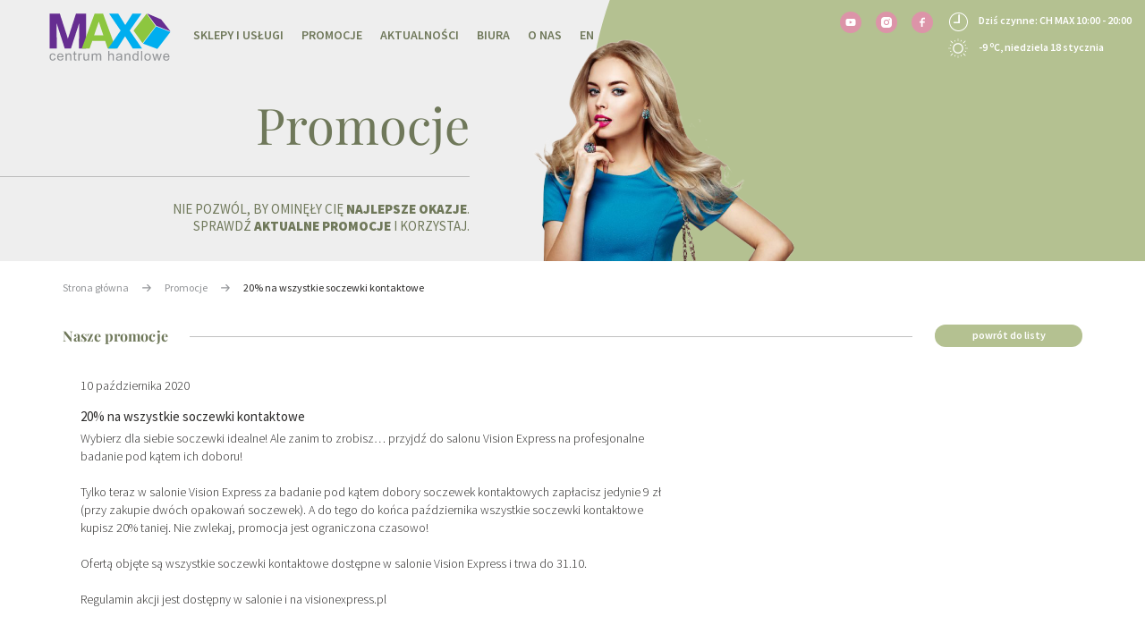

--- FILE ---
content_type: text/html; charset=UTF-8
request_url: https://chmax.pl/promocje/20-na-wszystkie-soczewki-kontaktowe/
body_size: 10201
content:
<!doctype html> 
<html class="no-js" lang="pl-PL"> 
<head>
<meta charset="UTF-8" />
<link rel="preload" href="https://chmax.pl/wp-content/cache/fvm/min/1720442225-cssf5c025cdb6bb0dc4ded9ab8b7b80dd414e36469898fa9b977d518e75e977c.css" as="style" media="all" /> 
<link rel="preload" href="https://chmax.pl/wp-content/cache/fvm/min/1720442225-css9183a7dce6b6145371bc241755c4fb92eb5d66a9a94f013bf4270ea4f6155.css" as="style" media="all" /> 
<link rel="preload" href="https://chmax.pl/wp-content/cache/fvm/min/1720442225-cssebad0ba1c8fa79ea88603d97b6df18a6e7fed21c774a29a0978c80b6bbdcc.css" as="style" media="all" /> 
<link rel="preload" href="https://chmax.pl/wp-content/cache/fvm/min/1720442225-cssb62426660aa145796336f0d5ccbd5eee667d6d85ff6d5d0f82fb5c17894d9.css" as="style" media="all" /> 
<link rel="preload" href="https://chmax.pl/wp-content/cache/fvm/min/1720442225-css96bb2feb0b68fa723426266ac6e066b923960b34c6c486f8bd81c7c0b93c1.css" as="style" media="all" /> 
<link rel="preload" href="https://chmax.pl/wp-content/cache/fvm/min/1720442225-cssd9b5d8d2826a7ffcf60a1bf29fa7709e9c77e4591a62ef041d28cac643900.css" as="style" media="all" /> 
<link rel="preload" href="https://chmax.pl/wp-content/cache/fvm/min/1720442225-css7f0984c58aef40adcd9897d62abac8959d86e0c1604d99363844896800d82.css" as="style" media="all" />
<script data-cfasync="false">if(navigator.userAgent.match(/MSIE|Internet Explorer/i)||navigator.userAgent.match(/Trident\/7\..*?rv:11/i)){var href=document.location.href;if(!href.match(/[?&]iebrowser/)){if(href.indexOf("?")==-1){if(href.indexOf("#")==-1){document.location.href=href+"?iebrowser=1"}else{document.location.href=href.replace("#","?iebrowser=1#")}}else{if(href.indexOf("#")==-1){document.location.href=href+"&iebrowser=1"}else{document.location.href=href.replace("#","&iebrowser=1#")}}}}</script>
<script data-cfasync="false">class FVMLoader{constructor(e){this.triggerEvents=e,this.eventOptions={passive:!0},this.userEventListener=this.triggerListener.bind(this),this.delayedScripts={normal:[],async:[],defer:[]},this.allJQueries=[]}_addUserInteractionListener(e){this.triggerEvents.forEach(t=>window.addEventListener(t,e.userEventListener,e.eventOptions))}_removeUserInteractionListener(e){this.triggerEvents.forEach(t=>window.removeEventListener(t,e.userEventListener,e.eventOptions))}triggerListener(){this._removeUserInteractionListener(this),"loading"===document.readyState?document.addEventListener("DOMContentLoaded",this._loadEverythingNow.bind(this)):this._loadEverythingNow()}async _loadEverythingNow(){this._runAllDelayedCSS(),this._delayEventListeners(),this._delayJQueryReady(this),this._handleDocumentWrite(),this._registerAllDelayedScripts(),await this._loadScriptsFromList(this.delayedScripts.normal),await this._loadScriptsFromList(this.delayedScripts.defer),await this._loadScriptsFromList(this.delayedScripts.async),await this._triggerDOMContentLoaded(),await this._triggerWindowLoad(),window.dispatchEvent(new Event("wpr-allScriptsLoaded"))}_registerAllDelayedScripts(){document.querySelectorAll("script[type=fvmdelay]").forEach(e=>{e.hasAttribute("src")?e.hasAttribute("async")&&!1!==e.async?this.delayedScripts.async.push(e):e.hasAttribute("defer")&&!1!==e.defer||"module"===e.getAttribute("data-type")?this.delayedScripts.defer.push(e):this.delayedScripts.normal.push(e):this.delayedScripts.normal.push(e)})}_runAllDelayedCSS(){document.querySelectorAll("link[rel=fvmdelay]").forEach(e=>{e.setAttribute("rel","stylesheet")})}async _transformScript(e){return await this._requestAnimFrame(),new Promise(t=>{const n=document.createElement("script");let r;[...e.attributes].forEach(e=>{let t=e.nodeName;"type"!==t&&("data-type"===t&&(t="type",r=e.nodeValue),n.setAttribute(t,e.nodeValue))}),e.hasAttribute("src")?(n.addEventListener("load",t),n.addEventListener("error",t)):(n.text=e.text,t()),e.parentNode.replaceChild(n,e)})}async _loadScriptsFromList(e){const t=e.shift();return t?(await this._transformScript(t),this._loadScriptsFromList(e)):Promise.resolve()}_delayEventListeners(){let e={};function t(t,n){!function(t){function n(n){return e[t].eventsToRewrite.indexOf(n)>=0?"wpr-"+n:n}e[t]||(e[t]={originalFunctions:{add:t.addEventListener,remove:t.removeEventListener},eventsToRewrite:[]},t.addEventListener=function(){arguments[0]=n(arguments[0]),e[t].originalFunctions.add.apply(t,arguments)},t.removeEventListener=function(){arguments[0]=n(arguments[0]),e[t].originalFunctions.remove.apply(t,arguments)})}(t),e[t].eventsToRewrite.push(n)}function n(e,t){let n=e[t];Object.defineProperty(e,t,{get:()=>n||function(){},set(r){e["wpr"+t]=n=r}})}t(document,"DOMContentLoaded"),t(window,"DOMContentLoaded"),t(window,"load"),t(window,"pageshow"),t(document,"readystatechange"),n(document,"onreadystatechange"),n(window,"onload"),n(window,"onpageshow")}_delayJQueryReady(e){let t=window.jQuery;Object.defineProperty(window,"jQuery",{get:()=>t,set(n){if(n&&n.fn&&!e.allJQueries.includes(n)){n.fn.ready=n.fn.init.prototype.ready=function(t){e.domReadyFired?t.bind(document)(n):document.addEventListener("DOMContentLoaded2",()=>t.bind(document)(n))};const t=n.fn.on;n.fn.on=n.fn.init.prototype.on=function(){if(this[0]===window){function e(e){return e.split(" ").map(e=>"load"===e||0===e.indexOf("load.")?"wpr-jquery-load":e).join(" ")}"string"==typeof arguments[0]||arguments[0]instanceof String?arguments[0]=e(arguments[0]):"object"==typeof arguments[0]&&Object.keys(arguments[0]).forEach(t=>{delete Object.assign(arguments[0],{[e(t)]:arguments[0][t]})[t]})}return t.apply(this,arguments),this},e.allJQueries.push(n)}t=n}})}async _triggerDOMContentLoaded(){this.domReadyFired=!0,await this._requestAnimFrame(),document.dispatchEvent(new Event("DOMContentLoaded2")),await this._requestAnimFrame(),window.dispatchEvent(new Event("DOMContentLoaded2")),await this._requestAnimFrame(),document.dispatchEvent(new Event("wpr-readystatechange")),await this._requestAnimFrame(),document.wpronreadystatechange&&document.wpronreadystatechange()}async _triggerWindowLoad(){await this._requestAnimFrame(),window.dispatchEvent(new Event("wpr-load")),await this._requestAnimFrame(),window.wpronload&&window.wpronload(),await this._requestAnimFrame(),this.allJQueries.forEach(e=>e(window).trigger("wpr-jquery-load")),window.dispatchEvent(new Event("wpr-pageshow")),await this._requestAnimFrame(),window.wpronpageshow&&window.wpronpageshow()}_handleDocumentWrite(){const e=new Map;document.write=document.writeln=function(t){const n=document.currentScript,r=document.createRange(),i=n.parentElement;let a=e.get(n);void 0===a&&(a=n.nextSibling,e.set(n,a));const s=document.createDocumentFragment();r.setStart(s,0),s.appendChild(r.createContextualFragment(t)),i.insertBefore(s,a)}}async _requestAnimFrame(){return new Promise(e=>requestAnimationFrame(e))}static run(){const e=new FVMLoader(["keydown","mousemove","touchmove","touchstart","touchend","wheel"]);e._addUserInteractionListener(e)}}FVMLoader.run();</script>
<title>20% na wszystkie soczewki kontaktowe - Centrum Handlowe MAX w Chrzanowie</title>
<meta name="description" content="">
<meta name="keywords" content="">
<link rel="alternate" hreflang="en" href="https://chmax.pl/max-shoping-center" />
<meta http-equiv="Content-Type" content="text/html; charset=UTF-8" />
<meta http-equiv="X-UA-Compatible" content="IE=edge,chrome=1">
<meta name="viewport" content="width=device-width, initial-scale=1.0">
<meta property="og:url" content="https://chmax.pl/promocje/20-na-wszystkie-soczewki-kontaktowe/" />
<meta property="og:type" content="article" />
<meta property="og:title" content="20% na wszystkie soczewki kontaktowe - Centrum Handlowe MAX w Chrzanowie" />
<meta property="og:description" content="" />
<meta property="og:image" content="" />
<meta name='robots' content='max-image-preview:large' />
<link rel="canonical" href="https://chmax.pl/promocje/20-na-wszystkie-soczewki-kontaktowe/" /> 
<link rel='stylesheet' id='wp-block-library-css' href='https://chmax.pl/wp-content/cache/fvm/min/1720442225-cssf5c025cdb6bb0dc4ded9ab8b7b80dd414e36469898fa9b977d518e75e977c.css' type='text/css' media='all' /> 
<style id='safe-svg-svg-icon-style-inline-css' type='text/css' media="all">.safe-svg-cover{text-align:center}.safe-svg-cover .safe-svg-inside{display:inline-block;max-width:100%}.safe-svg-cover svg{height:100%;max-height:100%;max-width:100%;width:100%}</style> 
<style id='classic-theme-styles-inline-css' type='text/css' media="all">/*! This file is auto-generated */ .wp-block-button__link{color:#fff;background-color:#32373c;border-radius:9999px;box-shadow:none;text-decoration:none;padding:calc(.667em + 2px) calc(1.333em + 2px);font-size:1.125em}.wp-block-file__button{background:#32373c;color:#fff;text-decoration:none}</style> 
<style id='global-styles-inline-css' type='text/css' media="all">body{--wp--preset--color--black:#000000;--wp--preset--color--cyan-bluish-gray:#abb8c3;--wp--preset--color--white:#ffffff;--wp--preset--color--pale-pink:#f78da7;--wp--preset--color--vivid-red:#cf2e2e;--wp--preset--color--luminous-vivid-orange:#ff6900;--wp--preset--color--luminous-vivid-amber:#fcb900;--wp--preset--color--light-green-cyan:#7bdcb5;--wp--preset--color--vivid-green-cyan:#00d084;--wp--preset--color--pale-cyan-blue:#8ed1fc;--wp--preset--color--vivid-cyan-blue:#0693e3;--wp--preset--color--vivid-purple:#9b51e0;--wp--preset--gradient--vivid-cyan-blue-to-vivid-purple:linear-gradient(135deg,rgba(6,147,227,1) 0%,rgb(155,81,224) 100%);--wp--preset--gradient--light-green-cyan-to-vivid-green-cyan:linear-gradient(135deg,rgb(122,220,180) 0%,rgb(0,208,130) 100%);--wp--preset--gradient--luminous-vivid-amber-to-luminous-vivid-orange:linear-gradient(135deg,rgba(252,185,0,1) 0%,rgba(255,105,0,1) 100%);--wp--preset--gradient--luminous-vivid-orange-to-vivid-red:linear-gradient(135deg,rgba(255,105,0,1) 0%,rgb(207,46,46) 100%);--wp--preset--gradient--very-light-gray-to-cyan-bluish-gray:linear-gradient(135deg,rgb(238,238,238) 0%,rgb(169,184,195) 100%);--wp--preset--gradient--cool-to-warm-spectrum:linear-gradient(135deg,rgb(74,234,220) 0%,rgb(151,120,209) 20%,rgb(207,42,186) 40%,rgb(238,44,130) 60%,rgb(251,105,98) 80%,rgb(254,248,76) 100%);--wp--preset--gradient--blush-light-purple:linear-gradient(135deg,rgb(255,206,236) 0%,rgb(152,150,240) 100%);--wp--preset--gradient--blush-bordeaux:linear-gradient(135deg,rgb(254,205,165) 0%,rgb(254,45,45) 50%,rgb(107,0,62) 100%);--wp--preset--gradient--luminous-dusk:linear-gradient(135deg,rgb(255,203,112) 0%,rgb(199,81,192) 50%,rgb(65,88,208) 100%);--wp--preset--gradient--pale-ocean:linear-gradient(135deg,rgb(255,245,203) 0%,rgb(182,227,212) 50%,rgb(51,167,181) 100%);--wp--preset--gradient--electric-grass:linear-gradient(135deg,rgb(202,248,128) 0%,rgb(113,206,126) 100%);--wp--preset--gradient--midnight:linear-gradient(135deg,rgb(2,3,129) 0%,rgb(40,116,252) 100%);--wp--preset--font-size--small:13px;--wp--preset--font-size--medium:20px;--wp--preset--font-size--large:36px;--wp--preset--font-size--x-large:42px;--wp--preset--spacing--20:0.44rem;--wp--preset--spacing--30:0.67rem;--wp--preset--spacing--40:1rem;--wp--preset--spacing--50:1.5rem;--wp--preset--spacing--60:2.25rem;--wp--preset--spacing--70:3.38rem;--wp--preset--spacing--80:5.06rem;--wp--preset--shadow--natural:6px 6px 9px rgba(0, 0, 0, 0.2);--wp--preset--shadow--deep:12px 12px 50px rgba(0, 0, 0, 0.4);--wp--preset--shadow--sharp:6px 6px 0px rgba(0, 0, 0, 0.2);--wp--preset--shadow--outlined:6px 6px 0px -3px rgba(255, 255, 255, 1), 6px 6px rgba(0, 0, 0, 1);--wp--preset--shadow--crisp:6px 6px 0px rgba(0, 0, 0, 1)}:where(.is-layout-flex){gap:.5em}:where(.is-layout-grid){gap:.5em}body .is-layout-flex{display:flex}body .is-layout-flex{flex-wrap:wrap;align-items:center}body .is-layout-flex>*{margin:0}body .is-layout-grid{display:grid}body .is-layout-grid>*{margin:0}:where(.wp-block-columns.is-layout-flex){gap:2em}:where(.wp-block-columns.is-layout-grid){gap:2em}:where(.wp-block-post-template.is-layout-flex){gap:1.25em}:where(.wp-block-post-template.is-layout-grid){gap:1.25em}.has-black-color{color:var(--wp--preset--color--black)!important}.has-cyan-bluish-gray-color{color:var(--wp--preset--color--cyan-bluish-gray)!important}.has-white-color{color:var(--wp--preset--color--white)!important}.has-pale-pink-color{color:var(--wp--preset--color--pale-pink)!important}.has-vivid-red-color{color:var(--wp--preset--color--vivid-red)!important}.has-luminous-vivid-orange-color{color:var(--wp--preset--color--luminous-vivid-orange)!important}.has-luminous-vivid-amber-color{color:var(--wp--preset--color--luminous-vivid-amber)!important}.has-light-green-cyan-color{color:var(--wp--preset--color--light-green-cyan)!important}.has-vivid-green-cyan-color{color:var(--wp--preset--color--vivid-green-cyan)!important}.has-pale-cyan-blue-color{color:var(--wp--preset--color--pale-cyan-blue)!important}.has-vivid-cyan-blue-color{color:var(--wp--preset--color--vivid-cyan-blue)!important}.has-vivid-purple-color{color:var(--wp--preset--color--vivid-purple)!important}.has-black-background-color{background-color:var(--wp--preset--color--black)!important}.has-cyan-bluish-gray-background-color{background-color:var(--wp--preset--color--cyan-bluish-gray)!important}.has-white-background-color{background-color:var(--wp--preset--color--white)!important}.has-pale-pink-background-color{background-color:var(--wp--preset--color--pale-pink)!important}.has-vivid-red-background-color{background-color:var(--wp--preset--color--vivid-red)!important}.has-luminous-vivid-orange-background-color{background-color:var(--wp--preset--color--luminous-vivid-orange)!important}.has-luminous-vivid-amber-background-color{background-color:var(--wp--preset--color--luminous-vivid-amber)!important}.has-light-green-cyan-background-color{background-color:var(--wp--preset--color--light-green-cyan)!important}.has-vivid-green-cyan-background-color{background-color:var(--wp--preset--color--vivid-green-cyan)!important}.has-pale-cyan-blue-background-color{background-color:var(--wp--preset--color--pale-cyan-blue)!important}.has-vivid-cyan-blue-background-color{background-color:var(--wp--preset--color--vivid-cyan-blue)!important}.has-vivid-purple-background-color{background-color:var(--wp--preset--color--vivid-purple)!important}.has-black-border-color{border-color:var(--wp--preset--color--black)!important}.has-cyan-bluish-gray-border-color{border-color:var(--wp--preset--color--cyan-bluish-gray)!important}.has-white-border-color{border-color:var(--wp--preset--color--white)!important}.has-pale-pink-border-color{border-color:var(--wp--preset--color--pale-pink)!important}.has-vivid-red-border-color{border-color:var(--wp--preset--color--vivid-red)!important}.has-luminous-vivid-orange-border-color{border-color:var(--wp--preset--color--luminous-vivid-orange)!important}.has-luminous-vivid-amber-border-color{border-color:var(--wp--preset--color--luminous-vivid-amber)!important}.has-light-green-cyan-border-color{border-color:var(--wp--preset--color--light-green-cyan)!important}.has-vivid-green-cyan-border-color{border-color:var(--wp--preset--color--vivid-green-cyan)!important}.has-pale-cyan-blue-border-color{border-color:var(--wp--preset--color--pale-cyan-blue)!important}.has-vivid-cyan-blue-border-color{border-color:var(--wp--preset--color--vivid-cyan-blue)!important}.has-vivid-purple-border-color{border-color:var(--wp--preset--color--vivid-purple)!important}.has-vivid-cyan-blue-to-vivid-purple-gradient-background{background:var(--wp--preset--gradient--vivid-cyan-blue-to-vivid-purple)!important}.has-light-green-cyan-to-vivid-green-cyan-gradient-background{background:var(--wp--preset--gradient--light-green-cyan-to-vivid-green-cyan)!important}.has-luminous-vivid-amber-to-luminous-vivid-orange-gradient-background{background:var(--wp--preset--gradient--luminous-vivid-amber-to-luminous-vivid-orange)!important}.has-luminous-vivid-orange-to-vivid-red-gradient-background{background:var(--wp--preset--gradient--luminous-vivid-orange-to-vivid-red)!important}.has-very-light-gray-to-cyan-bluish-gray-gradient-background{background:var(--wp--preset--gradient--very-light-gray-to-cyan-bluish-gray)!important}.has-cool-to-warm-spectrum-gradient-background{background:var(--wp--preset--gradient--cool-to-warm-spectrum)!important}.has-blush-light-purple-gradient-background{background:var(--wp--preset--gradient--blush-light-purple)!important}.has-blush-bordeaux-gradient-background{background:var(--wp--preset--gradient--blush-bordeaux)!important}.has-luminous-dusk-gradient-background{background:var(--wp--preset--gradient--luminous-dusk)!important}.has-pale-ocean-gradient-background{background:var(--wp--preset--gradient--pale-ocean)!important}.has-electric-grass-gradient-background{background:var(--wp--preset--gradient--electric-grass)!important}.has-midnight-gradient-background{background:var(--wp--preset--gradient--midnight)!important}.has-small-font-size{font-size:var(--wp--preset--font-size--small)!important}.has-medium-font-size{font-size:var(--wp--preset--font-size--medium)!important}.has-large-font-size{font-size:var(--wp--preset--font-size--large)!important}.has-x-large-font-size{font-size:var(--wp--preset--font-size--x-large)!important}.wp-block-navigation a:where(:not(.wp-element-button)){color:inherit}:where(.wp-block-post-template.is-layout-flex){gap:1.25em}:where(.wp-block-post-template.is-layout-grid){gap:1.25em}:where(.wp-block-columns.is-layout-flex){gap:2em}:where(.wp-block-columns.is-layout-grid){gap:2em}.wp-block-pullquote{font-size:1.5em;line-height:1.6}</style> 
<link rel='stylesheet' id='bootstrap-css' href='https://chmax.pl/wp-content/cache/fvm/min/1720442225-css9183a7dce6b6145371bc241755c4fb92eb5d66a9a94f013bf4270ea4f6155.css' type='text/css' media='all' /> 
<link rel='stylesheet' id='external-css' href='https://chmax.pl/wp-content/cache/fvm/min/1720442225-cssebad0ba1c8fa79ea88603d97b6df18a6e7fed21c774a29a0978c80b6bbdcc.css' type='text/css' media='all' /> 
<link rel='stylesheet' id='google-fonts-css' href='https://chmax.pl/wp-content/cache/fvm/min/1720442225-cssb62426660aa145796336f0d5ccbd5eee667d6d85ff6d5d0f82fb5c17894d9.css' type='text/css' media='all' /> 
<link rel='stylesheet' id='photoswipe-css' href='https://chmax.pl/wp-content/cache/fvm/min/1720442225-css96bb2feb0b68fa723426266ac6e066b923960b34c6c486f8bd81c7c0b93c1.css' type='text/css' media='all' /> 
<link rel='stylesheet' id='photoswipe-skin-css' href='https://chmax.pl/wp-content/cache/fvm/min/1720442225-cssd9b5d8d2826a7ffcf60a1bf29fa7709e9c77e4591a62ef041d28cac643900.css' type='text/css' media='all' /> 
<link rel='stylesheet' id='styles-css' href='https://chmax.pl/wp-content/cache/fvm/min/1720442225-css7f0984c58aef40adcd9897d62abac8959d86e0c1604d99363844896800d82.css' type='text/css' media='all' /> 
<script type="text/javascript" src="https://chmax.pl/wp-content/themes/deploy/assets/js/modernizr.custom.js?ver=1.0" id="modernizr-js"></script>
<link rel="icon" href="https://chmax.pl/wp-content/uploads/2017/09/cropped-favicon-192x192.png" sizes="192x192" /> 
<script>
(function (i, s, o, g, r, a, m) {
i['GoogleAnalyticsObject'] = r;
i[r] = i[r] || function () {
(i[r].q = i[r].q || []).push(arguments)
}, i[r].l = 1 * new Date();
a = s.createElement(o),
m = s.getElementsByTagName(o)[0];
a.async = 1;
a.src = g;
m.parentNode.insertBefore(a, m)
})(window, document, 'script', 'https://www.google-analytics.com/analytics.js', 'ga');
ga('create', 'UA-114691325-1', 'auto');
ga('send', 'pageview');
</script>
<script type="text/javascript">
var pswp_items = [];
window.addEventListener('popstate', function(event) {
window.location.href = window.location.href;
});
</script>
<style media="all">:root{--color1:#DC94A8;--color2:#B4C191;--color3:#6F785A}</style> 
<script>
!function(f,b,e,v,n,t,s){
if(f.fbq)return;
n=f.fbq=function(){
n.callMethod?
n.callMethod.apply(n,arguments):n.queue.push(arguments)
};
if(!f._fbq)f._fbq=n;n.push=n;n.loaded=!0;n.version='2.0';
n.queue=[];t=b.createElement(e);t.async=!0;
t.src=v;s=b.getElementsByTagName(e)[0];
s.parentNode.insertBefore(t,s)
}
(window,document,'script','https://connect.facebook.net/en_US/fbevents.js');
fbq('init', '903325819999965');
fbq('track', 'PageView');
</script>
<noscript>
<img height="1" width="1" src="https://www.facebook.com/tr?id=903325819999965&ev=PageView&noscript=1"/>
</noscript>
</head>
<body class="disc-template-default single single-disc postid-2174"> <div class="page-wrapper"> <header> <nav class="navbar navbar-default"> <div class="container"> <div class="navbar-header"> <button type="button" class="navbar-toggle collapsed" aria-expanded="false"> <span class="sr-only">Toggle navigation</span> <span class="icon-bar"></span> <span class="icon-bar"></span> <span class="icon-bar"></span> </button> <a class="navbar-brand bw" href="https://chmax.pl"><img src="https://chmax.pl/wp-content/themes/deploy/assets/img/chmax.svg" class="logo-img"></a> <a class="navbar-brand col" style="display: none;" href="https://chmax.pl"><img src="https://chmax.pl/wp-content/themes/deploy/assets/img/chmax.svg" class="logo-img"></a> </div> <div class="collapse navbar-collapse" id="bs-example-navbar-collapse-1"> <button type="button" class="close-menu visible-sm visible-xs" aria-expanded="false"><img src="https://chmax.pl/wp-content/themes/deploy/assets/img/close.svg"></button> <ul class="nav navbar-nav"> <li class="menu-item menu-item-type-post_type menu-item-object-page menu-item-58"><a href="https://chmax.pl/sklepy-i-uslugi/">Sklepy i usługi</a></li> <li class="menu-item menu-item-type-post_type menu-item-object-page current-menu-item menu-item-57 current-menu-item"><a href="https://chmax.pl/promocje/">Promocje</a></li> <li class="menu-item menu-item-type-post_type menu-item-object-page menu-item-56"><a href="https://chmax.pl/aktualnosci/">Aktualności</a></li> <li class="menu-item menu-item-type-post_type menu-item-object-page menu-item-55"><a href="https://chmax.pl/biura/">Biura</a></li> <li class="menu-item menu-item-type-post_type menu-item-object-page menu-item-54"><a href="https://chmax.pl/o-nas/">O nas</a></li> <li class="menu-item menu-item-type-post_type menu-item-object-page menu-item-221"><a href="https://chmax.pl/max-shopping-center/">En</a></li> </ul> <div class="smooth"></div> </div> </div> </nav> </header> <div class="today-info visible-lg visible-md"> <a target="_blank" rel="nofollow" href="https://www.facebook.com/MAXCentrumHandlowe/"> <svg class="social-icon" xmlns="http://www.w3.org/2000/svg" width="24" height="24" viewBox="0 0 24 24"> <g fill="none" fill-rule="evenodd"> <circle cx="12" cy="12" r="12" fill="#677BA5"/> <path fill="#FFFFFF" d="M10.7704483,16.9821499 L12.5408966,16.9821499 L12.5408966,12.5299932 L14.7799932,12.5299932 L14.7799932,10.7595449 L12.5408966,10.7595449 L12.5408966,9.19738464 C12.5408966,9.00645416 12.6059865,8.85023792 12.7361666,8.72873678 C12.8663467,8.60723521 13.026902,8.54648442 13.2178325,8.54648442 L14.9882812,8.54648442 L14.9882812,6.75 L12.9835088,6.75 C12.3586447,6.81942935 11.8335851,7.08846817 11.4083305,7.55711647 C10.9830758,8.02576433 10.7704483,8.57252053 10.7704483,9.19738464 L10.7704483,10.7595449 L9,10.7595449 L9,12.5299932 L10.7704483,12.5299932 L10.7704483,16.9821499 Z"/> </g> </svg> </a> <a target="_blank" rel="nofollow" href="https://www.instagram.com/centrum_handlowe_max/"> <svg class="social-icon" width="24px" height="24px" viewBox="0 0 24 24" version="1.1" xmlns="http://www.w3.org/2000/svg" xmlns:xlink="http://www.w3.org/1999/xlink"> <g id="assets/ico/insta" stroke="none" stroke-width="1" fill="none" fill-rule="evenodd"> <circle id="fb" fill="#677BA5" cx="12" cy="12" r="12"></circle> <g id="instagram-black" transform="translate(6.000000, 6.000000)" fill="#FFFFFF" fill-rule="nonzero"> <path d="M6.000012,0 C7.62950225,0 7.8338285,0.006907 8.47379225,0.03610675 C9.11242225,0.06523475 9.54858375,0.16667175 9.930228,0.31500425 C10.324781,0.4683145 10.6593865,0.67347425 10.992968,1.007032 C11.3265258,1.3406135 11.5316855,1.675219 11.6850198,2.069772 C11.8333282,2.45141625 11.9347652,2.88757775 11.9638933,3.52620775 C11.993093,4.1661715 12,4.37049775 12,6.000012 C12,7.62950225 11.993093,7.8338285 11.9638933,8.47379225 C11.9347652,9.11242225 11.8333282,9.54858375 11.6850198,9.930228 C11.5316855,10.324781 11.3265258,10.6593865 10.992968,10.992968 C10.6593865,11.3265258 10.324781,11.5316855 9.930228,11.6850198 C9.54858375,11.8333283 9.11242225,11.9347652 8.47379225,11.9638932 C7.8338285,11.993093 7.62950225,12 6.000012,12 C4.37049775,12 4.1661715,11.993093 3.52620775,11.9638932 C2.88757775,11.9347652 2.45141625,11.8333283 2.069772,11.6850198 C1.675219,11.5316855 1.3406135,11.3265258 1.007032,10.992968 C0.67347425,10.6593865 0.4683145,10.324781 0.31500425,9.930228 C0.16667175,9.54858375 0.06523475,9.11242225 0.03610675,8.47379225 C0.006907,7.8338285 0,7.62950225 0,6.000012 C0,4.37049775 0.006907,4.1661715 0.03610675,3.52620775 C0.06523475,2.88757775 0.16667175,2.45141625 0.31500425,2.069772 C0.4683145,1.675219 0.67347425,1.3406135 1.007032,1.007032 C1.3406135,0.67347425 1.675219,0.4683145 2.069772,0.31500425 C2.45141625,0.16667175 2.88757775,0.06523475 3.52620775,0.03610675 C4.1661715,0.006907 4.37049775,0 6.000012,0 Z M9.922821,2.797192 C9.922821,2.39954275 9.60045725,2.077179 9.202808,2.077179 C8.8051825,2.077179 8.482819,2.39954275 8.482819,2.797192 C8.482819,3.19484125 8.8051825,3.517181 9.202808,3.517181 C9.60045725,3.517181 9.922821,3.19484125 9.922821,2.797192 Z M6.000012,2.91892075 C4.298356,2.91892075 2.91892075,4.298356 2.91892075,6.000012 C2.91892075,7.701644 4.298356,9.08107925 6.000012,9.08107925 C7.701644,9.08107925 9.08107925,7.701644 9.08107925,6.000012 C9.08107925,4.298356 7.701644,2.91892075 6.000012,2.91892075 Z M6.000012,8 C4.89542525,8 4,7.10457475 4,6.000012 C4,4.89542525 4.89542525,4 6.000012,4 C7.10457475,4 8,4.89542525 8,6.000012 C8,7.10457475 7.10457475,8 6.000012,8 Z" id="Instagram"></path> </g> </g> </svg> </a> <a target="_blank" rel="nofollow" href="https://www.youtube.com/channel/UCbnC2zsbfnzlhRi9VPrBmZA?view_as=subscriber"> <svg class="social-icon" width="24px" height="24px" viewBox="0 0 24 24" version="1.1" xmlns="http://www.w3.org/2000/svg" xmlns:xlink="http://www.w3.org/1999/xlink"> <title>assets/ico/yt</title> <desc>Created with Sketch.</desc> <g id="assets/ico/yt" stroke="none" stroke-width="1" fill="none" fill-rule="evenodd"> <circle id="fb" fill="#677BA5" cx="12" cy="12" r="12"></circle> <g id="youtube-black" transform="translate(6.500000, 8.000000)" fill="#FFFFFF"> <path d="M4.36425,5.47527435 L4.36390625,2.27946871 L7.33596875,3.88288094 L4.36425,5.47527435 Z M10.89,1.72568541 C10.89,1.72568541 10.7824063,0.941929176 10.45275,0.596792 C10.0344062,0.143599765 9.56553125,0.141467059 9.3506875,0.115164235 C7.811375,0 5.50240625,0 5.50240625,0 L5.49759375,0 C5.49759375,0 3.188625,0 1.6493125,0.115164235 C1.434125,0.141467059 0.96559375,0.143599765 0.54690625,0.596792 C0.21725,0.941929176 0.11,1.72568541 0.11,1.72568541 C0.11,1.72568541 0,2.64628776 0,3.56653482 L0,4.42955529 C0,5.35015765 0.11,6.27040471 0.11,6.27040471 C0.11,6.27040471 0.21725,7.05416094 0.54690625,7.39929788 C0.96559375,7.85249035 1.51525,7.83827247 1.76,7.88554682 C2.64,7.97298612 5.5,8 5.5,8 C5.5,8 7.811375,7.99644565 9.3506875,7.88128141 C9.56553125,7.85462306 10.0344062,7.85249035 10.45275,7.39929788 C10.7824063,7.05416094 10.89,6.27040471 10.89,6.27040471 C10.89,6.27040471 11,5.35015765 11,4.42955529 L11,3.56653482 C11,2.64628776 10.89,1.72568541 10.89,1.72568541 Z" id="Youtube"></path> </g> </g> </svg> </a> <div class="open"> <img class="time4" src="https://chmax.pl/wp-content/themes/deploy/assets/img/time4.svg"> <img style="display: none;" class="hidden-xs hidden-sm time2" src="https://chmax.pl/wp-content/themes/deploy/assets/img/time2.svg"> <p>Dziś czynne: CH MAX 10:00 - 20:00 </p> </div> <div class="wheater hidden-xs hidden-sm"> <img src="https://chmax.pl/wp-content/themes/deploy/assets/img/sun4.svg"> <p>-9 <sup>o</sup>C, niedziela 18 stycznia</p> </div> </div> <div class="top-banner"> <div class="row mask"> <div class="left"> </div> <div class="right"> <img class="visible-lg visible-md" src="https://chmax.pl/wp-content/themes/deploy/assets/img/mask/mask_sp.svg"> <img class="visible-sm" src="https://chmax.pl/wp-content/themes/deploy/assets/img/mask/mask_sp_tablet.svg"> </div> <img src="https://chmax.pl/wp-content/uploads/2017/06/slider_4.png" class="actual-img"> <div class="text subp-text"> <h2>Promocje</h2> <span class="underline"></span> <p><span>Nie pozwól, by ominęły Cię <strong>najlepsze okazje</strong>.</span></p> <p><span>Sprawdź <strong>aktualne promocje</strong> i korzystaj.</span></p> </div> </div> </div> <div class="container"> <div class="site-map"> <a href="https://chmax.pl">Strona główna</a> <img src="https://chmax.pl/wp-content/themes/deploy/assets/img/arrow2.svg"> <a href="https://chmax.pl/promocje/">Promocje</a> <img src="https://chmax.pl/wp-content/themes/deploy/assets/img/arrow2.svg"> <p>20% na wszystkie soczewki kontaktowe</p> </div> </div> <div class="container"> <div class="top-bar subpage"> <h3>Nasze promocje</h3> <span></span> <a style="width: 165px;" href="https://chmax.pl/promocje/">powrót do listy</a> </div> <div class="row disc-news"> <div class="event single-news-disc col-xs-12"> <div style="padding-right: 0;" class="text tn-big"> <p class="date">10 października 2020</p> <h1 style="display: none;">20% na wszystkie soczewki kontaktowe</h1> <p class="title">20% na wszystkie soczewki kontaktowe</p> <p>Wybierz dla siebie soczewki idealne! Ale zanim to zrobisz&#8230; przyjdź do salonu Vision Express na profesjonalne badanie pod kątem ich doboru!</p> <p>Tylko teraz w salonie Vision Express za badanie pod kątem dobory soczewek kontaktowych zapłacisz jedynie 9 zł (przy zakupie dwóch opakowań soczewek). A do tego do końca października wszystkie soczewki kontaktowe kupisz 20% taniej. Nie zwlekaj, promocja jest ograniczona czasowo!</p> <p>Ofertą objęte są wszystkie soczewki kontaktowe dostępne w salonie Vision Express i trwa do 31.10.</p> <p>Regulamin akcji jest dostępny w salonie i na visionexpress.pl</p> <div class="buttons"> <a href="https://chmax.pl/promocje/sezonowa-wyprzedaz/" >poprzedni wpis</a> <a href="https://chmax.pl/promocje/oglaszamy-jesien-z-mega-rabatem-w-greenpoint/" >następny wpis</a> </div> </div> <div class="thumbnail tn-big"> <img src="" title="" alt=""> </div> </div> </div> </div> <footer> <div class="container"> <div class="row footer"> <div class="col-md-2 visible-md visible-lg"> <img class="logo" src="https://chmax.pl/wp-content/themes/deploy/assets/img/chmax.svg"> </div> <div class="col-md-10"> <div class="row"> <div class="col-md-12 visible-md visible-lg"> <ul class="nav navbar-nav"> <li class="menu-item menu-item-type-post_type menu-item-object-page menu-item-61"><a href="https://chmax.pl/sklepy-i-uslugi/">Sklepy i usługi</a></li> <li class="menu-item menu-item-type-post_type menu-item-object-page menu-item-60"><a href="https://chmax.pl/biura/">Biura</a></li> <li class="menu-item menu-item-type-post_type menu-item-object-page menu-item-59"><a href="https://chmax.pl/o-nas/">O nas</a></li> <li class="menu-item menu-item-type-post_type menu-item-object-page menu-item-69"><a href="https://chmax.pl/o-nas/kontakt/">Kontakt</a></li> <li class="menu-item menu-item-type-post_type menu-item-object-page menu-item-70"><a href="https://chmax.pl/o-nas/godziny-otwarcia/">Godziny otwarcia</a></li> <li class="menu-item menu-item-type-post_type menu-item-object-page menu-item-68"><a href="https://chmax.pl/polityka-prywatnosci/">Polityka Prywatności</a></li> </ul> </div> <div class="col-md-7 col-sm-6 col-xs-12 copyright"> <p>Centrum Handlowe MAX, Chrzanów, ul. Trzebińska 40, tel. 32 623 96 48 <br> </p> </div> <div class="col-md-5 col-sm-6 col-xs-12 authors"> <span>COPYRIGHT© 2017, ALL RIGHTS RESERVED.</span> <div class="social"> <a target="_blank" rel="nofollow" class="" href="https://www.facebook.com/MAXCentrumHandlowe/"> <svg class="social-icon" xmlns="http://www.w3.org/2000/svg" width="24" height="24" viewBox="0 0 24 24"> <g fill="none" fill-rule="evenodd"> <circle cx="12" cy="12" r="12" fill="#677BA5"/> <path fill="#FFFFFF" d="M10.7704483,16.9821499 L12.5408966,16.9821499 L12.5408966,12.5299932 L14.7799932,12.5299932 L14.7799932,10.7595449 L12.5408966,10.7595449 L12.5408966,9.19738464 C12.5408966,9.00645416 12.6059865,8.85023792 12.7361666,8.72873678 C12.8663467,8.60723521 13.026902,8.54648442 13.2178325,8.54648442 L14.9882812,8.54648442 L14.9882812,6.75 L12.9835088,6.75 C12.3586447,6.81942935 11.8335851,7.08846817 11.4083305,7.55711647 C10.9830758,8.02576433 10.7704483,8.57252053 10.7704483,9.19738464 L10.7704483,10.7595449 L9,10.7595449 L9,12.5299932 L10.7704483,12.5299932 L10.7704483,16.9821499 Z"/> </g> </svg> </a> <a target="_blank" rel="nofollow" href="https://www.instagram.com/centrum_handlowe_max/"> <svg class="social-icon" width="24px" height="24px" viewBox="0 0 24 24" version="1.1" xmlns="http://www.w3.org/2000/svg" xmlns:xlink="http://www.w3.org/1999/xlink"> <g id="assets/ico/insta" stroke="none" stroke-width="1" fill="none" fill-rule="evenodd"> <circle id="fb" fill="#677BA5" cx="12" cy="12" r="12"></circle> <g id="instagram-black" transform="translate(6.000000, 6.000000)" fill="#FFFFFF" fill-rule="nonzero"> <path d="M6.000012,0 C7.62950225,0 7.8338285,0.006907 8.47379225,0.03610675 C9.11242225,0.06523475 9.54858375,0.16667175 9.930228,0.31500425 C10.324781,0.4683145 10.6593865,0.67347425 10.992968,1.007032 C11.3265258,1.3406135 11.5316855,1.675219 11.6850198,2.069772 C11.8333282,2.45141625 11.9347652,2.88757775 11.9638933,3.52620775 C11.993093,4.1661715 12,4.37049775 12,6.000012 C12,7.62950225 11.993093,7.8338285 11.9638933,8.47379225 C11.9347652,9.11242225 11.8333282,9.54858375 11.6850198,9.930228 C11.5316855,10.324781 11.3265258,10.6593865 10.992968,10.992968 C10.6593865,11.3265258 10.324781,11.5316855 9.930228,11.6850198 C9.54858375,11.8333283 9.11242225,11.9347652 8.47379225,11.9638932 C7.8338285,11.993093 7.62950225,12 6.000012,12 C4.37049775,12 4.1661715,11.993093 3.52620775,11.9638932 C2.88757775,11.9347652 2.45141625,11.8333283 2.069772,11.6850198 C1.675219,11.5316855 1.3406135,11.3265258 1.007032,10.992968 C0.67347425,10.6593865 0.4683145,10.324781 0.31500425,9.930228 C0.16667175,9.54858375 0.06523475,9.11242225 0.03610675,8.47379225 C0.006907,7.8338285 0,7.62950225 0,6.000012 C0,4.37049775 0.006907,4.1661715 0.03610675,3.52620775 C0.06523475,2.88757775 0.16667175,2.45141625 0.31500425,2.069772 C0.4683145,1.675219 0.67347425,1.3406135 1.007032,1.007032 C1.3406135,0.67347425 1.675219,0.4683145 2.069772,0.31500425 C2.45141625,0.16667175 2.88757775,0.06523475 3.52620775,0.03610675 C4.1661715,0.006907 4.37049775,0 6.000012,0 Z M9.922821,2.797192 C9.922821,2.39954275 9.60045725,2.077179 9.202808,2.077179 C8.8051825,2.077179 8.482819,2.39954275 8.482819,2.797192 C8.482819,3.19484125 8.8051825,3.517181 9.202808,3.517181 C9.60045725,3.517181 9.922821,3.19484125 9.922821,2.797192 Z M6.000012,2.91892075 C4.298356,2.91892075 2.91892075,4.298356 2.91892075,6.000012 C2.91892075,7.701644 4.298356,9.08107925 6.000012,9.08107925 C7.701644,9.08107925 9.08107925,7.701644 9.08107925,6.000012 C9.08107925,4.298356 7.701644,2.91892075 6.000012,2.91892075 Z M6.000012,8 C4.89542525,8 4,7.10457475 4,6.000012 C4,4.89542525 4.89542525,4 6.000012,4 C7.10457475,4 8,4.89542525 8,6.000012 C8,7.10457475 7.10457475,8 6.000012,8 Z" id="Instagram"></path> </g> </g> </svg> </a> <a target="_blank" rel="nofollow" href="https://www.youtube.com/channel/UCbnC2zsbfnzlhRi9VPrBmZA?view_as=subscriber"> <svg class="social-icon" width="24px" height="24px" viewBox="0 0 24 24" version="1.1" xmlns="http://www.w3.org/2000/svg" xmlns:xlink="http://www.w3.org/1999/xlink"> <title>assets/ico/yt</title> <desc>Created with Sketch.</desc> <g id="assets/ico/yt" stroke="none" stroke-width="1" fill="none" fill-rule="evenodd"> <circle id="fb" fill="#677BA5" cx="12" cy="12" r="12"></circle> <g id="youtube-black" transform="translate(6.500000, 8.000000)" fill="#FFFFFF"> <path d="M4.36425,5.47527435 L4.36390625,2.27946871 L7.33596875,3.88288094 L4.36425,5.47527435 Z M10.89,1.72568541 C10.89,1.72568541 10.7824063,0.941929176 10.45275,0.596792 C10.0344062,0.143599765 9.56553125,0.141467059 9.3506875,0.115164235 C7.811375,0 5.50240625,0 5.50240625,0 L5.49759375,0 C5.49759375,0 3.188625,0 1.6493125,0.115164235 C1.434125,0.141467059 0.96559375,0.143599765 0.54690625,0.596792 C0.21725,0.941929176 0.11,1.72568541 0.11,1.72568541 C0.11,1.72568541 0,2.64628776 0,3.56653482 L0,4.42955529 C0,5.35015765 0.11,6.27040471 0.11,6.27040471 C0.11,6.27040471 0.21725,7.05416094 0.54690625,7.39929788 C0.96559375,7.85249035 1.51525,7.83827247 1.76,7.88554682 C2.64,7.97298612 5.5,8 5.5,8 C5.5,8 7.811375,7.99644565 9.3506875,7.88128141 C9.56553125,7.85462306 10.0344062,7.85249035 10.45275,7.39929788 C10.7824063,7.05416094 10.89,6.27040471 10.89,6.27040471 C10.89,6.27040471 11,5.35015765 11,4.42955529 L11,3.56653482 C11,2.64628776 10.89,1.72568541 10.89,1.72568541 Z" id="Youtube"></path> </g> </g> </svg> </a> <a target="_blank" rel="nofollow" class="" href="mailto: kontakt@chmax.pl"> <svg class="mail" xmlns="http://www.w3.org/2000/svg" width="24" height="24" viewBox="0 0 24 24"> <path fill="#677BA5" fill-rule="evenodd" d="M18,8.51470588 L12,12.75 L6,8.64473684 L6,15.75 L18,15.75 L18,8.51470588 Z M7.28883411,8.25 L12,11.5138297 L16.7111659,8.25 L7.28883411,8.25 Z M12,24 C5.372583,24 0,18.627417 0,12 C0,5.372583 5.372583,0 12,0 C18.627417,0 24,5.372583 24,12 C24,18.627417 18.627417,24 12,24 Z"/> </svg> </a> </div> </div> </div> </div> </div> </div> </footer> <div class="pswp" tabindex="-1" role="dialog" aria-hidden="true"> <div class="pswp__bg"></div> <div class="pswp__scroll-wrap"> <div class="pswp__container"> <div class="pswp__item"></div> <div class="pswp__item"></div> <div class="pswp__item"></div> </div> <div class="pswp__ui pswp__ui--hidden"> <div class="pswp__top-bar"> <div class="pswp__counter"></div> <button class="pswp__button pswp__button--close" title="Close (Esc)"></button> <button class="pswp__button pswp__button--fs" title="Toggle fullscreen"></button> <button class="pswp__button pswp__button--zoom" title="Zoom in/out"></button> <div class="pswp__preloader"> <div class="pswp__preloader__icn"> <div class="pswp__preloader__cut"> <div class="pswp__preloader__donut"></div> </div> </div> </div> </div> <div class="pswp__share-modal pswp__share-modal--hidden pswp__single-tap"> <div class="pswp__share-tooltip"></div> </div> <button class="pswp__button pswp__button--arrow--left" title="Previous (arrow left)"> </button> <button class="pswp__button pswp__button--arrow--right" title="Next (arrow right)"> </button> <div class="pswp__caption"> <div class="pswp__caption__center"></div> </div> </div> </div> </div> 
<script type="text/javascript" src="https://chmax.pl/wp-content/themes/deploy/assets/js/external.js?ver=2.1.1" id="external-js"></script>
<script type="text/javascript" src="//ajax.googleapis.com/ajax/libs/jquery/2.1.1/jquery.min.js?ver=2.1.1" id="jquery-js"></script>
<script type="text/javascript" src="https://cdnjs.cloudflare.com/ajax/libs/Swiper/3.4.1/js/swiper.jquery.min.js?ver=3.4.1" id="swiper-js"></script>
<script type="text/javascript" src="https://chmax.pl/wp-content/themes/deploy/assets/js/bootstrap.min.js?ver=3.3.7" id="bootstrap-js-js"></script>
<script type="text/javascript" src="https://chmax.pl/wp-content/themes/deploy/assets/js/parallax/jquery.parallax.min.js?ver=1.0" id="parallax-js"></script>
<script type="text/javascript" src="https://chmax.pl/wp-content/themes/deploy/assets/js/imagesloaded.pkgd.min.js?ver=1.0" id="imagesloaded-js"></script>
<script type="text/javascript" src="https://chmax.pl/wp-content/themes/deploy/assets/js/swiperInit.js?ver=1.0" id="swiperInit-js"></script>
<script type="text/javascript" src="https://chmax.pl/wp-content/themes/deploy/assets/js/photoGalInit.js?ver=1.0" id="photoGalInit-js"></script>
<script type="text/javascript" src="https://chmax.pl/wp-content/themes/deploy/assets/js/map.js?ver=1.0" id="GoogleMap-js"></script>
<script type="text/javascript" src="https://chmax.pl/wp-content/themes/deploy/assets/js/jquery.matchHeight-min.js?ver=1.0" id="matchHeight-js"></script>
<script type="text/javascript" src="https://chmax.pl/wp-content/themes/deploy/assets/js/PhotoSwipe-4.1.1/photoswipe.min.js?ver=1.0" id="photoswipe-js"></script>
<script type="text/javascript" src="https://chmax.pl/wp-content/themes/deploy/assets/js/PhotoSwipe-4.1.1/photoswipe-ui-default.min.js?ver=1.0" id="photoswipe-ui-js"></script>
<script type="text/javascript" src="https://chmax.pl/wp-content/themes/deploy/assets/js/scripts.js?ver=210607220000" id="scriptsjs-js"></script>
<script> (function (b, o, i, l, e, r) { b.GoogleAnalyticsObject = l; b[l] || (b[l] = function () { (b[l].q = b[l].q || []).push(arguments) }); b[l].l = +new Date; e = o.createElement(i); r =
o.getElementsByTagName(i)[0]; e.src = '//www.google-analytics.com/analytics.js'; r.parentNode.insertBefore(e, r) }(window, document, 'script', 'ga')); ga('create', 'UA-114691325-1'); ga('send', 'pageview'); </script>
<script>
$('.office').matchHeight();
$('.letter').matchHeight();
$('.event').matchHeight();
$('.swiper-container-4 .swiper-slide').matchHeight();
$('.map-controls').matchHeight();
$('.letter.removing').removeClass('removing');
$('.categ-toggle').click(function(){
if ($(this).html()=="zwiń"){
$(this).html("rozwiń");
}
else{
$(this).html("zwiń");
}
});
function ground_loc(){
$('.parter .locals polygon').each(function(){
$pos2 = $('.map-itself.parter').position();
$id = 'img#g'+ $(this).attr('id');
$box = $(this)[0].getBoundingClientRect();
$pos = $(this).position();
if (navigator.userAgent.indexOf('Safari') != -1 && navigator.userAgent.indexOf('Chrome') == -1)
{
$($id).css("left", $pos.left + ($box.width/2.));
$($id).css("top", $pos.top + ($box.height/2.));
}
else{
$($id).css("left", $pos.left - $pos2.left + ($box.width/2.));
$($id).css("top", $pos.top - $pos2.top + ($box.height/2.));
}
});
}
function floor_loc(){
$('.pietro .locals polygon').each(function(){
$pos2 = $('.map-itself.pietro').position();
$id = 'img#f'+ $(this).attr('id');
$box = $(this)[0].getBoundingClientRect();
$pos = $(this).position();
if (navigator.userAgent.indexOf('Safari') != -1 && navigator.userAgent.indexOf('Chrome') == -1)
{
$($id).css("left", $pos.left + ($box.width/2.));
$($id).css("top", $pos.top + ($box.height/2.));
}
else{
$($id).css("left", $pos.left - $pos2.left + ($box.width/2.));
$($id).css("top", $pos.top - $pos2.top + ($box.height/2.));
}
});
}
ground_loc();
floor_loc();
$(window).resize(function(){
ground_loc();
floor_loc();
});
$('#p0').click(function(){
$('.map-itself.pietro').css('display','none');
$('.map-itself.parter').css('display','block');
ground_loc();
$(this).addClass('active');
$('#p1').removeClass('active');
});
$('#p1').click(function(){
$('.map-itself.parter').css('display','none');
$('.map-itself.pietro').css('display','block');
floor_loc();
$(this).addClass('active');
$('#p0').removeClass('active');
});
$(window).scroll(function(){
if ($(window).scrollTop() > 0){
$('.navbar').addClass('white');
$('.navbar .bw').css('display','none');
$('.navbar .col').css('display','block');
$('.today-info').addClass('white');
$('.today-info.white .wheater').css('display','none');
$('.today-info .open .time4').css('display','none');
$('.today-info .open .time2').css('display','block');
}
else{
$('.navbar').removeClass('white');
$('.navbar .col').removeClass('ready');
$('.navbar .col').css('display','none');
$('.navbar .bw').css('display','block');
$('.today-info').removeClass('white');
$('.today-info .wheater').css('display','block');
$('.today-info .open .time4').css('display','block');
$('.today-info .open .time2').css('display','none');
}
});
$('#c0').click(function(){
if ($(this).prop('checked') == true){
$('.shop-filter:not(#c0)').prop('checked', false);
}
else {
$(this).prop('checked', true);
}
});
$('.shop-filter:not(#c0)').click(function(){
if ($('#c0').prop('checked') == true){
$('#c0').prop('checked', false);
}
});
$('.legend-holder svg').click(function(){
$ob = 'i'+ $(this).attr('id');
$('.' + $ob).attr('class',$ob + ' act');
setTimeout(function(){
$('.' + $ob + '.act').attr('class', $ob);
},300);
});
if (typeof current !== "undefined"){
$(current).attr('class','current');
var i = 0;
setInterval(function(){
if (i % 2){
$(current).attr('class','current');
}
else{
$(current).attr('class','');
}
i++;
},1000);
}
if (typeof pietro !== "undefined"){
if (pietro == true){
$('.map-itself.parter').css('display','none');
$('.map-itself.pietro').css('display','block');
$('#p0').removeClass('active');
$('#p1').addClass('active');
floor_loc();
}
}
</script>
</div> 
<script>
$('.navbar-toggle').click(function(){
$('#bs-example-navbar-collapse-1').toggleClass('in');
setTimeout(function(){
$('#bs-example-navbar-collapse-1').toggleClass('fin');
}, 1);
});
$('.close-menu').click(function(){
$('#bs-example-navbar-collapse-1').toggleClass('fin');
setTimeout(function(){
$('#bs-example-navbar-collapse-1').toggleClass('in');
}, 300);
});
</script>
<div id="cookieconsent" class="hidden"> <div class="cookieconsent-text">Strona internetowa używa plików <a href="https://chmax.pl/polityka-prywatnosci/">cookies</a> (tzw. ciasteczka) w celach statystycznych, reklamowych oraz funkcjonalnych. Możesz określić warunki przechowywania lub dostępu do plików cookies w Twojej przeglądarce.</div> <button type="button" name="button" id="cookieconsent_btn" onclick="acceptCookies();">Akceptuję</button> </div> 
<script type="text/javascript">
var deploy_cookie = getCookie("deploy_cookie");
if (deploy_cookie != "true") {
var d = document.getElementById("cookieconsent");
d.className += " visible";
d.classList.remove("hidden");
}
function acceptCookies(){
document.cookie = "deploy_cookie=true; expires=Thu, 18 Dec 9999 12:00:00 UTC; path=/";
var d = document.getElementById("cookieconsent");
d.className += " hidden";
}
function getCookie(cname) {
var name = cname + "=";
var decodedCookie = decodeURIComponent(document.cookie);
var ca = decodedCookie.split(';');
for(var i = 0; i <ca.length; i++) {
var c = ca[i];
while (c.charAt(0) == ' ') {
c = c.substring(1);
}
if (c.indexOf(name) == 0) {
return c.substring(name.length, c.length);
}
}
return "";
}
</script>
</body> 
</html>

--- FILE ---
content_type: image/svg+xml
request_url: https://chmax.pl/wp-content/themes/deploy/assets/img/mask/mask_sp.svg
body_size: 441
content:
<?xml version="1.0" encoding="UTF-8"?>
<svg width="699px" height="330px" viewBox="0 0 699 330" version="1.1" xmlns="http://www.w3.org/2000/svg" xmlns:xlink="http://www.w3.org/1999/xlink">
    <title>C84EDDDA-C860-4D1B-A324-38560C85A5AA</title>
    <defs>
        <path d="M753.348875,5.68434189e-14 L753.348875,562.004983 L5.68434189e-14,562.004983 C1.90084615,500.508473 14.9010831,467.607719 26.9419334,440.838294 L28.3263185,437.775446 L31.7230122,430.306095 L33.045176,427.373334 C41.5558211,408.383419 48.3528197,390.655632 48.3488751,364.714073 C48.3417726,318.004983 8.5972481,257.87776 8.58984186,205.907101 C8.58155762,147.775425 41.2821141,57.1600347 79.1135177,5.68434189e-14 L753.348875,5.68434189e-14 Z" id="path-1"></path>
    </defs>
    <g id="DODATKOWE-PODSTRONY" stroke="none" stroke-width="1" fill="none" fill-rule="evenodd">
        <g id="01_sklepy" transform="translate(-741.000000, 0.000000)">
            <g id="IMG" transform="translate(0.000000, -101.000000)">
                <g id="dev/mask_svg" transform="translate(733.000000, 0.000000)">
                    <mask id="mask-2" fill="white">
                        <use xlink:href="#path-1"></use>
                    </mask>
                    <use fill="#B4C191" xlink:href="#path-1"></use>
                </g>
            </g>
        </g>
    </g>
</svg>

--- FILE ---
content_type: image/svg+xml
request_url: https://chmax.pl/wp-content/themes/deploy/assets/img/close.svg
body_size: 133
content:
<svg xmlns="http://www.w3.org/2000/svg" width="24" height="24" viewBox="0 0 24 24">
  <path fill="#FFFFFF" fill-rule="evenodd" d="M11.0961941,11.8033009 L6.14644661,16.7530483 C5.95118446,16.9483105 5.95118446,17.264893 6.14644661,17.4601551 L6.14644661,17.4601551 L6.14644661,17.4601551 C6.34170876,17.6554173 6.65829124,17.6554173 6.85355339,17.4601551 L11.8033009,12.5104076 L16.7530483,17.4601551 C16.9483105,17.6554173 17.264893,17.6554173 17.4601551,17.4601551 C17.6554173,17.264893 17.6554173,16.9483105 17.4601551,16.7530483 L12.5104076,11.8033009 L17.4601551,6.85355339 C17.6554173,6.65829124 17.6554173,6.34170876 17.4601551,6.14644661 C17.264893,5.95118446 16.9483105,5.95118446 16.7530483,6.14644661 L11.8033009,11.0961941 L6.85355339,6.14644661 C6.65829124,5.95118446 6.34170876,5.95118446 6.14644661,6.14644661 C5.95118446,6.34170876 5.95118446,6.65829124 6.14644661,6.85355339 L11.0961941,11.8033009 Z"/>
</svg>


--- FILE ---
content_type: image/svg+xml
request_url: https://chmax.pl/wp-content/themes/deploy/assets/img/sun4.svg
body_size: 1777
content:
<svg xmlns="http://www.w3.org/2000/svg" width="24" height="24" viewBox="0 0 24 24">
  <path fill="#FFFFFF" d="M12,6.13333333 C8.76526667,6.13333333 6.13333333,8.76526667 6.13333333,12 C6.13333333,15.2347333 8.76526667,17.8666667 12,17.8666667 C15.2347333,17.8666667 17.8666667,15.2347333 17.8666667,12 C17.8666667,8.76526667 15.2347333,6.13333333 12,6.13333333 Z M12,16.5666667 C9.48180952,16.5666667 7.43333333,14.5181905 7.43333333,12 C7.43333333,9.48180952 9.48180952,7.43333333 12,7.43333333 C14.5181905,7.43333333 16.5666667,9.48180952 16.5666667,12 C16.5666667,14.5181905 14.5181905,16.5666667 12,16.5666667 Z M12,3.93333333 C11.7976,3.93333333 11.6333333,3.76906667 11.6333333,3.56666667 L11.6333333,1.36666667 C11.6333333,1.16426667 11.7976,1 12,1 C12.2024,1 12.3666667,1.16426667 12.3666667,1.36666667 L12.3666667,3.56666667 C12.3666667,3.76906667 12.2024,3.93333333 12,3.93333333 Z M12,20.0666667 C12.2024,20.0666667 12.3666667,20.2309333 12.3666667,20.4333333 L12.3666667,22.6333333 C12.3666667,22.8357333 12.2024,23 12,23 C11.7976,23 11.6333333,22.8357333 11.6333333,22.6333333 L11.6333333,20.4333333 C11.6333333,20.2309333 11.7976,20.0666667 12,20.0666667 Z M22.6333333,11.6333333 C22.8357333,11.6333333 23,11.7976 23,12 C23,12.2024 22.8357333,12.3666667 22.6333333,12.3666667 L20.4333333,12.3666667 C20.2309333,12.3666667 20.0666667,12.2024 20.0666667,12 C20.0666667,11.7976 20.2309333,11.6333333 20.4333333,11.6333333 L22.6333333,11.6333333 Z M3.93333333,12 C3.93333333,12.2024 3.76906667,12.3666667 3.56666667,12.3666667 L1.36666667,12.3666667 C1.16426667,12.3666667 1,12.2024 1,12 C1,11.7976 1.16426667,11.6333333 1.36666667,11.6333333 L3.56666667,11.6333333 C3.76906667,11.6333333 3.93333333,11.7976 3.93333333,12 Z M17.9634667,6.4032 C17.8696,6.4032 17.7757333,6.36763333 17.7042333,6.29576667 C17.5608667,6.1524 17.5608667,5.92066667 17.7042333,5.7773 L19.8074333,3.6741 C19.9508,3.53073333 20.1825333,3.53073333 20.3259,3.6741 C20.4692667,3.81746667 20.4692667,4.0492 20.3259,4.19256667 L18.2227,6.29576667 C18.1512,6.36726667 18.0573333,6.4032 17.9634667,6.4032 Z M5.7773,17.7042333 C5.92066667,17.5608667 6.1524,17.5608667 6.29576667,17.7042333 C6.43913333,17.8476 6.43913333,18.0793333 6.29576667,18.2227 L4.19256667,20.3259 C4.12106667,20.3974 4.0272,20.4333333 3.93333333,20.4333333 C3.83946667,20.4333333 3.7456,20.3974 3.6741,20.3259 C3.53073333,20.1825333 3.53073333,19.9508 3.6741,19.8074333 L5.7773,17.7042333 Z M18.2227,17.7042333 L20.3259,19.8074333 C20.4692667,19.9508 20.4692667,20.1825333 20.3259,20.3259 C20.2544,20.3974 20.1605333,20.4333333 20.0666667,20.4333333 C19.9728,20.4333333 19.8789333,20.3974 19.8074333,20.3259 L17.7042333,18.2227 C17.5608667,18.0793333 17.5608667,17.8476 17.7042333,17.7042333 C17.8476,17.5608667 18.0793333,17.5608667 18.2227,17.7042333 Z M5.7773,6.29576667 L3.6741,4.19256667 C3.53073333,4.0492 3.53073333,3.81746667 3.6741,3.6741 C3.81746667,3.53073333 4.0492,3.53073333 4.19256667,3.6741 L6.29576667,5.7773 C6.43913333,5.92066667 6.43913333,6.1524 6.29576667,6.29576667 C6.22426667,6.36726667 6.1304,6.4032 6.03653333,6.4032 C5.94266667,6.4032 5.8488,6.36726667 5.7773,6.29576667 Z M19.4253667,8.84813333 C19.3461667,8.66186667 19.4330667,8.44663333 19.6197,8.36743333 L20.6324333,7.9377 C20.8183333,7.8585 21.0339333,7.94576667 21.1131333,8.13203333 C21.1923333,8.3183 21.1050667,8.53353333 20.9188,8.61273333 L19.9060667,9.04246667 C19.8595,9.06226667 19.8107333,9.0718 19.7630667,9.0718 C19.6204333,9.0718 19.4847667,8.98783333 19.4253667,8.84813333 Z M4.57463333,15.1518667 C4.65383333,15.3381333 4.56693333,15.5533667 4.3803,15.6325667 L3.36756667,16.0623 C3.321,16.0821 3.27223333,16.0916333 3.22456667,16.0916333 C3.08193333,16.0916333 2.94626667,16.0076667 2.88686667,15.8679667 C2.80766667,15.6817 2.89493333,15.4664667 3.0812,15.3872667 L4.09393333,14.9575333 C4.2802,14.8783333 4.49543333,14.9656 4.57463333,15.1518667 Z M20.9763667,15.2314333 C21.1644667,15.3073333 21.2550333,15.5211 21.1795,15.7084667 C21.1219333,15.8514667 20.9844333,15.938 20.8392333,15.938 C20.7937667,15.938 20.7472,15.9292 20.7021,15.9112333 L19.6820333,15.4991 C19.4943,15.4232 19.4033667,15.2094333 19.4792667,15.0217 C19.5551667,14.8339667 19.7693,14.7430333 19.9566667,14.8189333 L20.9763667,15.2314333 Z M3.02363333,8.76893333 C2.83553333,8.69266667 2.74496667,8.4789 2.8205,8.29153333 C2.8964,8.10343333 3.1098,8.01286667 3.2979,8.08876667 L4.31796667,8.5009 C4.5057,8.5768 4.59663333,8.79056667 4.52073333,8.9783 C4.46316667,9.1213 4.32566667,9.20783333 4.18046667,9.20783333 C4.135,9.20783333 4.08843333,9.19903333 4.04333333,9.18106667 L3.02363333,8.76893333 Z M15.6325667,19.6197 L16.0623,20.6324333 C16.1415,20.8187 16.0542333,21.0339333 15.8679667,21.1131333 C15.8214,21.1329333 15.7726333,21.1424667 15.7249667,21.1424667 C15.5823333,21.1424667 15.4466667,21.0585 15.3872667,20.9188 L14.9575333,19.9060667 C14.8783333,19.7198 14.9656,19.5045667 15.1518667,19.4253667 C15.3381333,19.3465333 15.5533667,19.4334333 15.6325667,19.6197 Z M8.36743333,4.3803 L7.9377,3.36756667 C7.8585,3.1813 7.94576667,2.96606667 8.13203333,2.88686667 C8.31866667,2.8073 8.5339,2.89456667 8.61273333,3.0812 L9.04246667,4.09393333 C9.12166667,4.2802 9.0344,4.49543333 8.84813333,4.57463333 C8.80156667,4.59443333 8.7528,4.60396667 8.70513333,4.60396667 C8.5625,4.60396667 8.42683333,4.52 8.36743333,4.3803 Z M8.9783,19.4792667 C9.16603333,19.5551667 9.25696667,19.7689333 9.18106667,19.9566667 L8.76893333,20.9767333 C8.71136667,21.1197333 8.57386667,21.2062667 8.42866667,21.2062667 C8.3832,21.2062667 8.33663333,21.1974667 8.29153333,21.1795 C8.1038,21.1036 8.01286667,20.8898333 8.08876667,20.7021 L8.5009,19.6820333 C8.5768,19.4939333 8.79093333,19.4041 8.9783,19.4792667 Z M15.0217,4.52073333 C14.8339667,4.44483333 14.7430333,4.23106667 14.8189333,4.04333333 L15.2310667,3.02326667 C15.3069667,2.83553333 15.5211,2.7446 15.7084667,2.8205 C15.8962,2.8964 15.9871333,3.11016667 15.9112333,3.2979 L15.4991,4.31796667 C15.4415333,4.46096667 15.3040333,4.5475 15.1588333,4.5475 C15.1133667,4.5475 15.0668,4.5387 15.0217,4.52073333 Z"/>
</svg>


--- FILE ---
content_type: application/javascript
request_url: https://chmax.pl/wp-content/themes/deploy/assets/js/photoGalInit.js?ver=1.0
body_size: 138
content:
var openPhotoSwipe = function(ind, photos) {
	var pswpElement = document.querySelectorAll('.pswp')[0];

	// define options (if needed)
	var options = {
			 // history & focus options are disabled on CodePen
		index: ind,
		history: false,
		focus: false,

		showAnimationDuration: 300,
		hideAnimationDuration: 300

	};

	var gallery = new PhotoSwipe( pswpElement, PhotoSwipeUI_Default, photos, options);
	gallery.init();
};

$("#fullScr, .phGal").click(function(e) {
  var index = $('.swiper-slide-active').attr('data-swiper-slide-index');
  openPhotoSwipe(index, photos)
});

$(".shopGal").click(function(e) {
  var index = parseInt($(this).attr('data'));
  openPhotoSwipe(index, photos)
});


--- FILE ---
content_type: image/svg+xml
request_url: https://chmax.pl/wp-content/themes/deploy/assets/img/mask/mask_sp_tablet.svg
body_size: 464
content:
<?xml version="1.0" encoding="UTF-8"?>
<svg width="376px" height="330px" viewBox="0 0 376 330" version="1.1" xmlns="http://www.w3.org/2000/svg" xmlns:xlink="http://www.w3.org/1999/xlink">
    <title>6910886B-73A4-4E08-BD8D-5251933D2EE7</title>
    <defs>
        <path d="M753.348875,5.68434189e-14 L753.348875,562.004983 L5.68434189e-14,562.004983 C1.90084615,500.508473 14.9010831,467.607719 26.9419334,440.838294 L28.3263185,437.775446 L31.7230122,430.306095 L33.045176,427.373334 C41.5558211,408.383419 48.3528197,390.655632 48.3488751,364.714073 C48.3417726,318.004983 8.5972481,257.87776 8.58984186,205.907101 C8.58155762,147.775425 41.2821141,57.1600347 79.1135177,5.68434189e-14 L753.348875,5.68434189e-14 Z" id="path-1"></path>
    </defs>
    <g id="www" stroke="none" stroke-width="1" fill="none" fill-rule="evenodd">
        <g id="03_Aktualnosci" transform="translate(-392.000000, -100.000000)">
            <g id="gora" transform="translate(0.000000, 100.000000)">
                <g id="dev/mask_svg" transform="translate(382.666667, -100.000000)">
                    <g transform="translate(1.000000, 0.000000)">
                        <mask id="mask-2" fill="white">
                            <use xlink:href="#path-1"></use>
                        </mask>
                        <use fill="#B4C191" xlink:href="#path-1"></use>
                    </g>
                </g>
            </g>
        </g>
    </g>
</svg>

--- FILE ---
content_type: application/javascript
request_url: https://chmax.pl/wp-content/themes/deploy/assets/js/scripts.js?ver=210607220000
body_size: 4480
content:
var currentLang = $('html').attr('lang');
var map = null;
var kontaktvalidator;
var mcevalidator;
var mainSwiper;
var clickedPswp;

(function($) {

function new_map( $el ) {

    // var
    var $markers = $el.find('.marker');
    var $mapstyle = [{"stylers":[{"visibility":"on"},{"saturation":-100},{"gamma":0.54}]},{"featureType":"road","elementType":"labels.icon","stylers":[{"visibility":"off"}]},{"featureType":"water","stylers":[{"color":"#4d4946"}]},{"featureType":"poi","elementType":"labels.icon","stylers":[{"visibility":"off"}]},{"featureType":"poi","elementType":"labels.text","stylers":[{"visibility":"simplified"}]},{"featureType":"road","elementType":"geometry.fill","stylers":[{"color":"#ffffff"}]},{"featureType":"road.local","elementType":"labels.text","stylers":[{"visibility":"simplified"}]},{"featureType":"water","elementType":"labels.text.fill","stylers":[{"color":"#ffffff"}]},{"featureType":"transit.line","elementType":"geometry","stylers":[{"gamma":0.48}]},{"featureType":"transit.station","elementType":"labels.icon","stylers":[{"visibility":"off"}]},{"featureType":"road","elementType":"geometry.stroke","stylers":[{"gamma":7.18}]}]

    // vars
    var args = {
      zoom		: 12,
      center		: new google.maps.LatLng(0, 0),
      mapTypeId	: google.maps.MapTypeId.ROADMAP,
      styles: $mapstyle
    };


    // create map
    var map = new google.maps.Map( $el[0], args);


    // add a markers reference
    map.markers = [];


    // add markers
    $markers.each(function(){

        add_marker( $(this), map );

    });


    // center map
    center_map( map );

    google.maps.event.addDomListener(window, "resize", function() {
     center_map( map );
    });

    // return
    return map;

}

function add_marker( $marker, map ) {

  // var
  var latlng = new google.maps.LatLng( $marker.attr('data-lat'), $marker.attr('data-lng') );

  // create marker
  var marker = new google.maps.Marker({
    position	: latlng,
    map			: map
  });

  // add to array
  map.markers.push( marker );

  // if marker contains HTML, add it to an infoWindow
  if( $marker.html() )
  {
    // create info window
    var infowindow = new google.maps.InfoWindow({
      content		: $marker.html()
    });

    // show info window when marker is clicked
    google.maps.event.addListener(marker, 'click', function() {

      infowindow.open( map, marker );

    });
  }

}

function center_map( map ) {

  // vars
  var bounds = new google.maps.LatLngBounds();

  // loop through all markers and create bounds
  $.each( map.markers, function( i, marker ){

    var latlng = new google.maps.LatLng( marker.position.lat(), marker.position.lng() );

    bounds.extend( latlng );

  });

  // only 1 marker?
  if( map.markers.length == 1 )
  {
    // set center of map
      map.setCenter( bounds.getCenter() );
      map.setZoom( 14 );
  }
  else
  {
    // fit to bounds
    map.fitBounds( bounds );
  }

}

})(jQuery);

$(window).on('load', function() {
    AOS.refresh();
});

$(document).ready(function() {

    AOS.init({
      once: true
    });

    $('.box-list-holder:not(.latest-holder, .recent-holder)').imagesLoaded().progress( function( instance, image ) {
      var item = $(image.img).closest('.list-item');
      var randDelay = getRandomInt(0, 5) * 100;
      setTimeout(function(){
        item.addClass('visible');
      },randDelay);

      $('.box-list-holder').removeClass('loading');
      $('.active-filters-loader').addClass("hidden");
      boxListLoaded = true;
    });

    $('.acf-map').each(function(){
  		map = new_map( $(this) );
  	});

    if ($('#parallax-scene')) {
      $('#parallax-scene').parallax();
    }

    $('a[href*="#"]:not([href="#"])').click(function() {
      if (location.pathname.replace(/^\//,'') == this.pathname.replace(/^\//,'') && location.hostname == this.hostname) {
        if( $('.highlight-room').length > 0 ){
            var $btn = $('.highlight-room');
            var ground = $btn.data('place-g');
            var floor = $btn.data('place-f');

            if(ground !== ""){
                $('polygon[id="'+ground+'"]').css({fill: "#677BA5"});
            }

            if(floor !== ""){
                $('polygon[id="'+floor+'"]').css({fill: "#677BA5"});
            }
        }

        var target = $(this.hash);
        target = target.length ? target : $('[name=' + this.hash.slice(1) +']');
        if (target.length) {
          $('html, body').animate({
            scrollTop: target.offset().top
          }, 400);
          return false;
        }
      }
    });
    if ($(window).width() < 768) {
      var textHeight = $('.subp-text').height();
      console.log(textHeight);
      $('.subp-text').css('bottom','-'+(textHeight+40)+'px')
      $('.top-banner .mask').css('margin-bottom',(textHeight+40)+'px')

    }
    else{
      $('.subp-text').css('bottom','10%')
      $('.top-banner .mask').css('margin-bottom','0px')
    }
    
    $(window).resize(function() {
      if ($(window).width() < 768) {
        var textHeight = $('.subp-text').height();
        console.log(textHeight);
        $('.subp-text').css('bottom','-'+(textHeight+40)+'px')
        $('.top-banner .mask').css('margin-bottom',(textHeight+40)+'px')
      }
      else{
        $('.subp-text').css('bottom','10%')
        $('.top-banner .mask').css('margin-bottom','0px')
      }
    });


    // photoswipe
    /*
    var openPhotoSwipe = function(clicked_index, items) {
        clickedPswp = clicked_index;
        var thumbnail;
        var pswpElement = document.querySelectorAll('.pswp')[0];
        var options = {
          index: clicked_index,
          history: false,
          showHideOpacity:true,
          getThumbBoundsFn: function(index) {
            if(!$('.pswp-open')[index]) {
                thumbnail = $('.pswp-open')[clickedPswp];
            }
            else {
                thumbnail = $('.pswp-open')[index];
            }
            var pageYScroll = window.pageYOffset || document.documentElement.scrollTop;
            var rect = thumbnail.getBoundingClientRect();
            return {x:rect.left, y:rect.top + pageYScroll, w:rect.width};
          }
        };
        var gallery = new PhotoSwipe( pswpElement, PhotoSwipeUI_Default, items, options);
        gallery.init();
    };

    $(document).on('click', '.pswp-open', function(){
      openPhotoSwipe($('.pswp-open').index($(this)), pswp_items);
    });

    */// photoswipe end

    $('.nav-toggle').click(function() {
        $('body').toggleClass('nav-xs-opened');
        $('.nav-toggle').toggleClass('active');
        $('.m-nav-holder').toggleClass('closed-xs').toggleClass('opened-xs');
    });

    $('.label-box input, .label-box textarea').on('input',function(){
      if($(this).val() != ""){
        $(this).parent().addClass('filled');
      }
      else{
        $(this).parent().removeClass('filled');
      }
    })

    /***************** slidery ******************/

    if ($('.home-top-swiper').length && $('.home-top-swiper .swiper-slide').length > 1) {
      mainSwiper = new Swiper ('.home-top-swiper', {
        speed: 400,
        effect: 'slide',
        keyboardControl: true,
        pagination: '.swiper-pagination',
        slidesPerView: 'auto',
        centeredSlides: true,
        paginationClickable: true,
        spaceBetween: 32,
        // slideToClickedSlide: true,
        simulateTouch: false,
        breakpoints: {
          991: {
            spaceBetween: 15
          }
        }
      });

      $('.home-top-swiper .swiper-slide').on('click', function (e){
        if (!$(this).hasClass('swiper-slide-active')) {
          e.preventDefault();
          mainSwiper.slideTo($(this).index());
        }
        $(this).blur();
      });
    }

    $('#submit_t').click(function(){

      var email = $('#email_t').val();
      $('.newsletter-message').removeClass('vis');

      $.ajax({
          type: "POST",
          url: "/wp-admin/admin-ajax.php",
          data: {
              action: "add_subscriber",
              email: email
          },
          success: function(data) {
            console.log('.newsletter-message.'+data.slice(0,-1));
            $('.newsletter-message.'+data.slice(0,-1)).addClass('vis');
          },
          error: function(){
            $('.newsletter-message.error').addClass('vis');
          }
      });
    });

    // Load YT/VIMEO

    $(document).on('click', '.vidwide-img', function() {
        var vidID = $(this).attr('data-vid');
        var vidType = $(this).attr('data-vidType');
        var w = $(this).width();
        var h = $(this).height();
        $(this).hide();
        var parent = $(this).parent('figure');
        if (vidType == 'yt')
            parent.find('.vidwide').removeClass('hidden').html('<iframe width="' + w + 'px" height="' + h + 'px" src="https://www.youtube.com/embed/' + vidID + '/?autoplay=1&color=white&modestbranding=1&rel=0&showinfo=0&controls=1&autohide=1" frameborder="0" allowfullscreen></iframe>');
        if (vidType == 'vimeo')
            parent.find('.vidwide').removeClass('hidden').html('<iframe src="https://player.vimeo.com/video/' + vidID + '?autoplay=1&color=FFF&badge=0&byline=0&portrait=0" width="' + w + 'px" height="' + h + 'px" frameborder="0" webkitallowfullscreen mozallowfullscreen allowfullscreen></iframe>');
    });

    $('.go-top').click(function(){
      $('body, html').animate({
          scrollTop: 0
      }, 400);
    });

    $(window).scroll(function() {
      if ($(window).scrollTop() > 200) {
          $('.go-top').addClass('ready');
      }
      else {
          $('.go-top').removeClass('ready');
      }
    });

    // filtrowanie
    $('.shop-filter, #search-btn').click(function(){
      var terms = '';
      $('.shop-filter').each(function(){
        if ($(this).is(':checked')){
          if (terms == '')
            terms = terms.concat($(this).val());
          else
            terms = terms.concat('+'+ $(this).val());
        }
      });
      load_list(terms);
    });

    $('#search-btn-sec').click(function(){
      var term = $('#search-input-sec').val()
      //var sitelink = window.location.host + "/";
      if (term.length > 0){
        console.log("/sklepy-i-uslugi/szukaj/" + term);
        window.location.href = "/sklepy-i-uslugi/szukaj/" + term;
      }
    });

    $('#search-btn-sec-mob').click(function(){
      var term = $('#search-input-sec-mob').val()

      if (term.length > 0){
        window.location.href = "/sklepy-i-uslugi/szukaj/" + term;
      }
    });


    /*$(document).on('click', '.filter-link:not(.clear-filter-link, .filter-search)', function(){
      var $this = $(this);
      if (!$this.hasClass('active')) {
        $this.addClass('active');
        $('.clear-filter-link').removeClass('hidden');
        $this.clone().insertBefore('.clear-filter-link');
      } else {
        $('.filter-link[data-id="'+$this.attr('data-id')+'"]').removeClass('active');
        $('.active-filters-holder').find('.filter-link[data-id="'+$this.attr('data-id')+'"]').remove();
        hideClear();
      }
      $this.blur();
      $this.closest('.dropdown').find('.dropdown-toggle').dropdown("toggle");
      load_list($this);
    });

    $(document).on('click', '.clear-filter-link', function(){
      var $this = $(this);
      $this.addClass('hidden');
      $('.active-filters-holder').find('.filter-link.active:not(.filter-search)').remove();
      $('.filter-link').removeClass('active');
      $('.filter-search').addClass('hidden');
      $('.search-input').val('');
      $this.blur();
      load_list($this);
    });

    $(document).on('click', '.search-btn', function(e){
      var $this = $(this);
      if ($(document).width() > 767) {
        if (!$this.hasClass('active')) {
          $this.addClass('active');
          $('.box-list-filters').addClass('search-active');
          $('.search-input').focus();
        } else {
          $this.removeClass('active');
          $('.box-list-filters').removeClass('search-active');
          if ($('.search-input').val().length > 0) {
            $('.clear-filter-link').removeClass('hidden');
            $('.search-query').html($('.search-input').val());
            $('.filter-search').addClass('active').removeClass('hidden');
            load_list($this);
          }
        }
      } else {
        if ($('.search-input').val().length > 0) {
          $('.clear-filter-link').removeClass('hidden');
          $('.search-query').html($('.search-input').val());
          $('.filter-search').addClass('active').removeClass('hidden');
          load_list($this);
        } else {
          $('.search-input').focus();
        }
      }
      $(this).blur();
    });*/

    $('#search-input').keypress(function (e) {
     var key = e.which;
     if(key == 13)  // the enter key code
      {
        $('#search-btn').click();
        return false;
      }
    });
    $('#search-input-sec').keypress(function (e) {
     var key = e.which;
     if(key == 13)  // the enter key code
      {
        $('#search-btn-sec').click();
        return false;
      }
    });

    /*$(document).on('click', '.filter-search', function(){
      var $this = $(this);
      $this.addClass('hidden').removeClass('active');
      $('.search-input').val('');
      $this.blur();
      hideClear();
      load_list($this);
    });

    function hideClear() {
      if (!$('.filter-link.active').length)
        $('.clear-filter-link').addClass('hidden');
    }

    $(document).on('click', '.list-append-btn', function(){
      var $this = $(this);
      $('.list-append-btn-holder').addClass('hidden');
      var prevPage = $this.attr('data-page');
      $this.attr('data-page', (parseInt(prevPage) + 1));
      $this.blur();
      hideClear();
      load_list($this);
    });*/

});

function load_list($terms){

  /*if (!$clicked.hasClass('list-append-btn')) {
    $('.list-append-btn').attr('data-page', 1);
  }

  $('.box-list-holder').addClass('loading');
  $('.list-append-btn-holder, .no-results').addClass("hidden");
  $('.active-filters-loader').removeClass("hidden");*/

  var Params = '';

  if ($terms != '')
    Params = Params.concat('/kategoria/'+ $terms);


  var searchInput = $('#search-input').val();
  if (searchInput != '')
    Params = Params.concat('/szukaj/'+ searchInput);

  history.pushState(null, null, '/sklepy-i-uslugi'+ Params);


  $.ajax({
      type: "POST",
      url: "/wp-admin/admin-ajax.php",
      data: {
          action: "load_list",
          terms: $terms,
          searchInput: searchInput
      },
      dataType: 'json',
      success: function(results) {

        $('.col-xs-12.letter').addClass('removing');

        setTimeout(function(){
          if (results.filtered.length > 0) {
            $('.col-xs-12.letter').remove();
            $('#here').append( results.html );
            $('.letter').matchHeight();
            setTimeout(function(){
              $('.letter.removing').removeClass('removing');
            },300);

          } else {
            $('.col-xs-12.letter').remove();
            var errmsg = '<div class="col-xs-12 letter removing"><div class="row year"><div class="col-xs-12 left"><h2>Nie znaleziono wyników dla podanych kryteriów. Spróbuj użyć innych filtrów.</h2></div></div></div>';
            $('#here').append(errmsg);
            setTimeout(function(){
              $('.letter.removing').removeClass('removing');
            },300);
          }

        },500);



      }
  });
}


if ($('#CHMAXmap').length > 0){
  var active = false;
  var mappos = $('#CHMAXmap').position();
  var mapwidth = $('#CHMAXmap').width();
  var mapheight = $('#CHMAXmap').height();

  $( document ).on( "mousemove", function( event ) {
    if (active == false){
      $('.tooltip').css("top",event.pageY - 40);
      $('.tooltip').css("left",event.pageX - 20);
    }
    /*if ((event.pageX < mappos.left) || (event.pageY < mappos.top) || (event.pageX > mappos.left + mapwidth) || (event.pageY > mappos.top + mapheight)){
      $('.tooltip').removeClass('active');
      $('.tooltip').css('opacity','0');
      active = false;
    }*/
  });

  $('.parter .locals *,.pietro .locals *,.spec-loc').hover(function(){
    $('.tooltip a').remove();
    $('.tooltip').css('opacity','1');
    $id = '.l' + $(this).attr('id');
    var shops = $($id);
    if (shops.length > 0){
      shops.each(function(index){
        if (index === 0){
        $addr = $(this).attr('href');
        $text = $(this).html();
        if($addr){
          $('.tooltip').append("<a class='enabled' href='" + $addr + "'>" + $text +"</a>");
        }
        else{
          $('.tooltip').append("<a id='nolink' style='pointer-events:none;' class='enabled'>" + $text +"</a>")
          $('#nolink').click(function( event ){
            event.preventDefault();
            $(this)
          })
        }
      }
      })
    }
    else{
      $('.tooltip').append("<a>lokal pusty</a>");
    }
  },
  function(){
    if (active == false){
      $('.tooltip').css('opacity','0');
    }
  });
  /*$('.tooltip').hover(function(){

  },
  function(){
    $('.tooltip').addClass('go-back');
    $('.tooltip').removeClass('active');
    active = false;
    setTimeout(function(){
      $('.tooltip').removeClass('go-back');
    }, 600);
  });*/

  $('.parter .locals *,.pietro .locals *, .spec-loc').click(function(){
    //active = true;
    if ($('.tooltip a').attr('href')){
      window.location.href = $('.tooltip a').attr('href');
    }
  });
}

function getRandomInt(min, max) {
    return Math.floor(Math.random() * (max - min + 1)) + min;
}


--- FILE ---
content_type: image/svg+xml
request_url: https://chmax.pl/wp-content/themes/deploy/assets/img/time4.svg
body_size: 138
content:
<svg xmlns="http://www.w3.org/2000/svg" width="24" height="24" viewBox="0 0 24 24">
  <path fill="#FFFFFF" d="M12.5,2 C6.7103,2 2,6.7103 2,12.5 C2,18.2897 6.7103,23 12.5,23 C18.2897,23 23,18.2897 23,12.5 C23,6.7103 18.2897,2 12.5,2 Z M12.5,22 C7.26176786,22 3,17.7382321 3,12.5 C3,7.26176786 7.26176786,3 12.5,3 C17.7382321,3 22,7.26176786 22,12.5 C22,17.7382321 17.7382321,22 12.5,22 Z M14,4.7516253 C14,4.33651411 13.6602614,4 13.2587489,4 L13.0624099,4 C12.6530282,4 12.3211588,4.34054505 12.3211588,4.74731224 L12.3211588,12.4210526 L7.75110621,12.4210526 C7.33628171,12.4210526 7,12.7559068 7,13.1735318 L7,13.2475208 C7,13.6631036 7.33762455,14 7.74912262,14 L14,14 L14,4.7516253 Z"/>
</svg>
